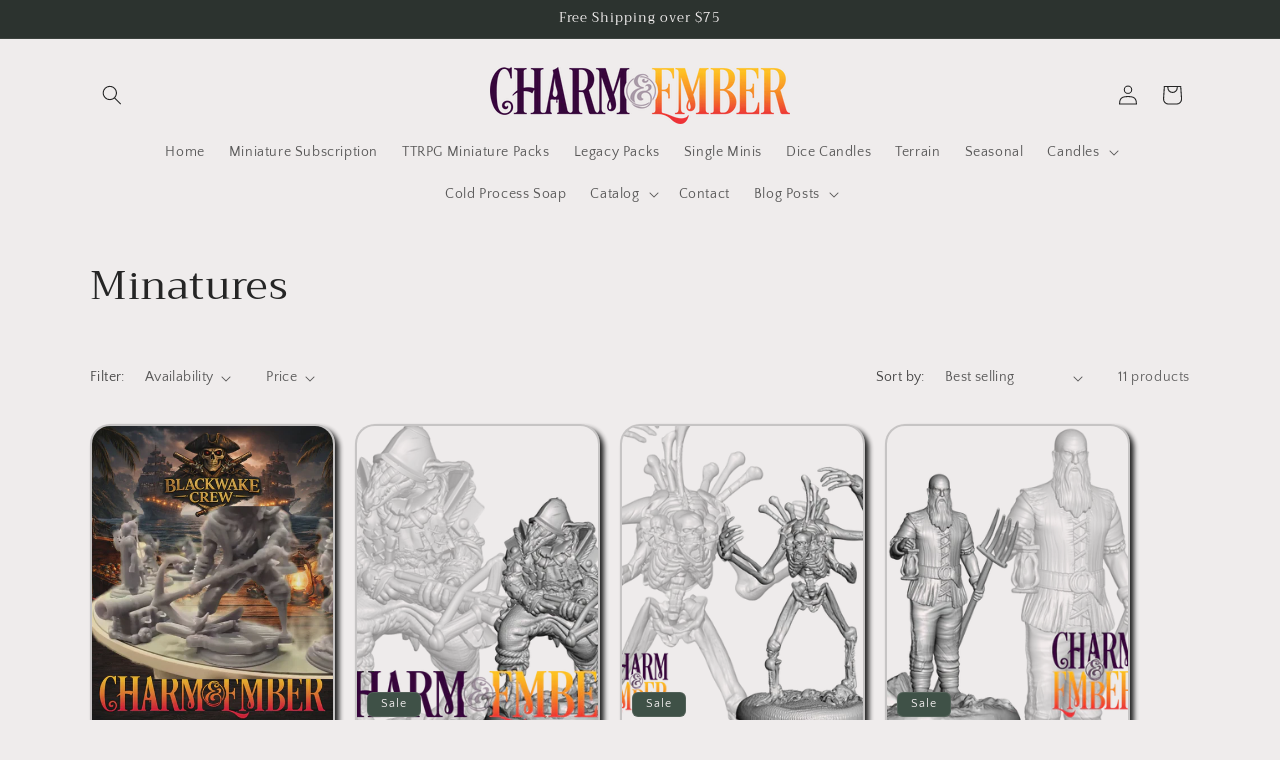

--- FILE ---
content_type: application/x-javascript; charset=utf-8
request_url: https://bundler.nice-team.net/app/shop/status/844ef5-3.myshopify.com.js?1768941339
body_size: -352
content:
var bundler_settings_updated='1758864809c';